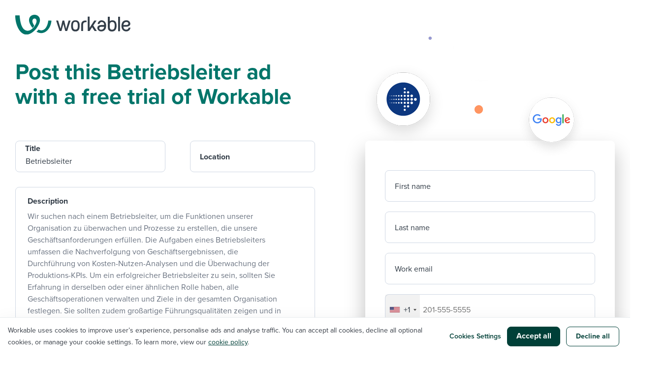

--- FILE ---
content_type: text/html; charset=utf-8
request_url: https://www.workable.com/post-jobs-for-free/customize?wid=59504
body_size: 10141
content:
<!DOCTYPE html>
<html lang='en-US'>
<head>
<title>Post your Job for Free With Workable’s Trial | Workable</title>
<meta content='In just one click, post your job for free to 15+ job sites, including SimplyHired, Glassdoor, and more. Get started with a 15-day free trial!' name='description'>
<meta content='iCQSvC1xwIpFnd9OuX9DG9ZKwUUQi2mCrzWlejQJhnE' name='google-site-verification'>
<meta content='https://www.workable.com/static/images/workable_thumb.png' property='og:image'>
<meta content='Post your Job for Free With Workable’s Trial | Workable' property='og:title'>
<meta content='In just one click, post your job for free to 15+ job sites, including SimplyHired, Glassdoor, and more. Get started with a 15-day free trial!' property='og:description'>
<meta content='width=device-width, initial-scale=1.0' name='viewport'>
<meta content='#00756a' name='theme-color'>
<link href='/manifest.json' rel='manifest'>
<link href='/apple-touch-icon-192x192.png' rel='apple-touch-icon'>
<meta name="csrf-param" content="authenticity_token" />
<meta name="csrf-token" content="kOp893mvlRHlYiSQtWcKlsXxJ_lhDYjgdvFfB835c5no0tAuLeWbMbcojB28Ht14DoL371DUzbrswhGSwzc_iA" />
<script>
//<![CDATA[
dataLayer = [];
//]]>
</script>
<script>
  (function(w,d,s,l,i){w[l]=w[l]||[];w[l].push({'gtm.start':
  new Date().getTime(),event:'gtm.js'});var f=d.getElementsByTagName(s)[0],
  j=d.createElement(s),dl=l!='dataLayer'?'&l='+l:'';j.async=true;j.src=
  'https://www.googletagmanager.com/gtm.js?id='+i+dl;f.parentNode.insertBefore(j,f);
  })(window,document,'script','dataLayer','GTM-5P7695C');
</script>

<!-- / Load Fonts -->
<script>
  WebFontConfig = {
    typekit: { id: 'isu1vjb' },
    google: {
      families: ['Lora:400,700,400italic,700italic:latin', 'Open+Sans:300italic,400italic,600italic,700italic,400,300,600,700:latin', 'Covered+By+Your+Grace:400']
    }
  };
  
  (function(d) {
    var scriptTimeout = 3000,
      h = d.documentElement,
      t = setTimeout(function() {
        h.className = h.className.replace(/\bwf-loading\b/g, "") + " wf-inactive";
      }, scriptTimeout),
      tk = d.createElement("script"),
      f = false,
      s = d.getElementsByTagName("script")[0],
      a;
  
  
    h.className += " wf-loading";
    tk.src = '//ajax.googleapis.com/ajax/libs/webfont/1.5.10/webfont.js'
    tk.type = 'text/javascript';
    tk.async = 'true';
    tk.onload = tk.onreadystatechange = function() {
      a = this.readyState;
      if (f || a && a != "complete" && a != "loaded") return;
      f = true;
      h.className = h.className.replace(/\bwf-loading\b/g, "") + "";
      clearTimeout(t);
    };
    s.parentNode.insertBefore(tk, s)
  })(document);
</script>

<!-- / Styles -->
<link rel="stylesheet" href="https://dcvxs6ggqztsa.cloudfront.net/assets/quick_start-3e774144e57dd0cbabab33f02bba9a43b0470de0e9b27a1ef800dc75ce5775a0.css" media="screen" />
<!-- / Header Scripts -->
<!--[if lt IE 9]>
<script src="//html5shim.googlecode.com/svn/trunk/html5.js"></script>
<![endif]-->
<script type='application/ld+json'>
{
  "@context": "http://schema.org",
  "@type": "Corporation",
  "name": "Workable Software, Inc.",
  "url": "https://www.workable.com/",
  "sameAs": ["https://twitter.com/Workable","https://www.facebook.com/workable/","https://www.linkedin.com/company/2666416/","https://www.instagram.com/workable/"],
  "telephone": "+1-(857) 990-9675",
  "duns": "82404538",
  "foundingDate": "2012",
  "image": {
    "@type": "ImageObject",
    "url": "https://dcvxs6ggqztsa.cloudfront.net/marketing-website/workable_logo.jpg",
    "height": "500",
    "width": "500"
  },
  "address": {
    "@type": "PostalAddress",
    "streetAddress": "33 Arch Street, Suite 3110",
    "addressLocality": "Boston",
    "addressRegion": "MA",
    "postalCode": "02110",
    "addressCountry": "US"
  },
  "logo": {
    "@type": "ImageObject",
    "url": "https://dcvxs6ggqztsa.cloudfront.net/marketing-website/workable_logo.jpg",
    "height": "500",
    "width": "500"
  },
  "location": {
    "@type": "Place",
    "name": "Workable Software, Inc.",
    "hasMap": "https://www.google.com/maps/place/Workable+Inc/@42.3518414,-71.0478262,15z/data=!4m5!3m4!1s0x0:0xa5f030b7b81f2911!8m2!3d42.3518414!4d-71.0478262",
    "telephone": "+1-(857) 990-9675",
    "url": "https://www.workable.com/",
    "sameAs": ["https://twitter.com/Workable","https://www.facebook.com/workable/","https://www.linkedin.com/company/2666416/","https://www.instagram.com/workable/"],
    "image": {
      "@type": "ImageObject",
      "url": "https://dcvxs6ggqztsa.cloudfront.net/marketing-website/workable_logo.jpg",
      "height": "500",
      "width": "500"
    },
    "logo": {
      "@type": "ImageObject",
      "url": "https://dcvxs6ggqztsa.cloudfront.net/marketing-website/workable_logo.jpg",
      "height": "500",
      "width": "500"
    },
    "geo": {
      "@type": "GeoCoordinates",
      "latitude": "42.351749",
      "longitude": "-71.047989"
    },
    "address": {
      "@type": "PostalAddress",
      "streetAddress": "33 Arch Street, Suite 3110",
      "addressLocality": "Boston",
      "addressRegion": "MA",
      "postalCode": "02110",
      "addressCountry": "US"
    }
  },
  "founder": {
    "@type": "Person",
    "name": "Nikos Moraitakis"
  },
  "foundingLocation": {
    "@type": "Place",
    "name": "Athens"
  },
  "contactPoint" : [{
    "@type" : "ContactPoint",
    "telephone" : "+1-(844) 657-7637",
    "contactType" : "customer support",
    "hoursAvailable": {
      "@type": "OpeningHoursSpecification",
      "opens": "02:00-05:00",
      "closes": "18:00-05:00"
    }
  },
  {
    "@type" : "ContactPoint",
    "telephone" : "+44 (203) 826-8149",
    "contactType" : "customer support",
    "hoursAvailable": {
      "@type": "OpeningHoursSpecification",
      "opens": "08:00Z",
      "closes": "24:00Z"
    }
  },
  {
    "@type" : "ContactPoint",
    "telephone" : "+1-(857) 990-9675",
    "contactType" : "sales",
    "hoursAvailable" : [ "Tu,We,Th 05:00Z-24:00Z", "Mo,Fr,Sa,Su 05:00Z-21:00Z" ]
  },
  {
    "@type" : "ContactPoint",
    "telephone" : "+44 (203) 826-8149",
    "contactType" : "sales",
    "hoursAvailable" : [ "Tu,We,Th 05:00Z-24:00Z", "Mo,Fr,Sa,Su 05:00Z-21:00Z" ]
  }]
}

</script>

<link href='https://www.workable.com/post-jobs-for-free' rel='canonical'>

</head>
<body data-latitude='39.96118' data-longitude='-82.99879' id='customize-page'>
<noscript>
<iframe height='0' src='https://www.googletagmanager.com/ns.html?id=GTM-5P7695C' style='display:none;visibility:hidden' width='0'></iframe>
</noscript>

<header>
<div class='container holder-flex-to-block'>
<a class='logo' href='https://www.workable.com'>
<img alt="Workable recruiting software" src="https://dcvxs6ggqztsa.cloudfront.net/assets/public/quick_start/header/workable-logo-2da7c08eab8a67fe047b5ae0cec7e5f513b581edd2189b9f0c6aa1671b7f0d25.svg" />
</a>
</div>
<div class='customize'>
<div class='container content-wrapper'>
<div class='row'>
<div class='col-md-6'>
<h1 class='bold pine-green no-margin'>
Post this Betriebsleiter ad with a free trial of Workable
</h1>
</div>
<div class='col-md-5 col-md-offset-1'>
<div class='bubbles-top'>
<img alt="Workable graphic" srcset="https://dcvxs6ggqztsa.cloudfront.net/assets/public/quick_start/customize/bubbles-top_2x-dc306e14f70f00afc21263b7be5865bd1c679172e2194b1110c2cf578be5c4db.png 2x" src="https://dcvxs6ggqztsa.cloudfront.net/assets/public/quick_start/customize/bubbles-top-3d4a12b605d801b24c8c7b9c415d62b6f33219ba2a7a56b417cc63080d5f1c99.png" />
</div>
</div>
</div>
</div>
</div>
</header>
<section class='job-description-form'>
<form data-ui="company_new_account_form" class="simple_form simple-form new_quick_start" id="new_quick_start" novalidate="novalidate" action="/post-jobs-for-free/customize" accept-charset="UTF-8" method="post"><input name="utf8" type="hidden" value="&#x2713;" autocomplete="off" /><input type="hidden" name="authenticity_token" value="EWyGXX4u4ia5NXzaUshqHmmgskTiUwAaJPWaSUikSfMbYKotvOAvS2FmHxVeFUHzhhRsLin6Npz6JBYZCLo3Vg" autocomplete="off" /><input autocomplete="off" type="hidden" value="2074" name="quick_start[job_description_id]" id="quick_start_job_description_id" />
<input autocomplete="off" type="hidden" name="quick_start[locality]" id="quick_start_locality" />
<input autocomplete="off" type="hidden" name="quick_start[workable_state_region]" id="quick_start_workable_state_region" />
<input autocomplete="off" type="hidden" name="quick_start[postal_code]" id="quick_start_postal_code" />
<input autocomplete="off" type="hidden" name="quick_start[country]" id="quick_start_country" />
<div class='error-notification'>
<div class='container'>

</div>
</div>
<section>
<div class='container content-wrapper'>
<div class='row'>
<div class='col-md-6'>
<section class='job-description'>
<fieldset class='title-location-form'>
<h3>
<div class='row'>
<div class='col-md-6'>
<span class='margin-b-30'>
<div class="control-group"><label class="string optional control-label" for="quick_start_title">Title</label><div class="controls"><input placeholder="Type a job title" type="text" value="Betriebsleiter" name="quick_start[title]" id="quick_start_title" /></div></div>
</span>
</div>
<div class='col-md-5 col-md-offset-1'>
<span class='margin-b-30'>
<div class="control-group"><label class="string required control-label" for="quick_start_location"><abbr title="required">*</abbr> Location</label><div class="controls"><input placeholder="Type your city" type="text" value="" name="quick_start[location]" id="quick_start_location" /></div></div>
</span>
</div>
</div>
</h3>
</fieldset>
<fieldset class='margin-b-30'>
<div class='wrapper'>
<div class='job-description--brief margin-b-30'>
<div class="control-group"><label class="text required control-label" for="quick_start_description"><abbr title="required">*</abbr> Description</label><div class="controls"><textarea placeholder="Enter the job description here; include key areas of responsibility and what the candidate might do on a typical day." name="quick_start[description]" id="quick_start_description">
&lt;p&gt;Wir suchen nach einem Betriebsleiter, um die Funktionen unserer Organisation zu überwachen und Prozesse zu erstellen, die unsere Geschäftsanforderungen erfüllen. Die Aufgaben eines Betriebsleiters umfassen die Nachverfolgung von Geschäftsergebnissen, die Durchführung von Kosten-Nutzen-Analysen und die Überwachung der Produktions-KPIs. Um ein erfolgreicher Betriebsleiter zu sein, sollten Sie Erfahrung in derselben oder einer ähnlichen Rolle haben, alle Geschäftsoperationen verwalten und Ziele in der gesamten Organisation festlegen. Sie sollten zudem großartige Führungsqualitäten zeigen und in der Lage sein, die Vision des Unternehmens auf allen Ebenen mitzuteilen. Sie werden sicherstellen, dass alle Geschäftsfunktionen mit unseren strategischen Zielen übereinstimmen.&lt;/p&gt;
&lt;h3&gt;Aufgaben&lt;/h3&gt;
&lt;ul&gt;
&lt;li&gt;Gewährleistung, dass alle Systeme problemlos funktionieren und sich an unseren Qualitätsstandards ausrichten&lt;/li&gt;
&lt;li&gt;Maximierung der Effizienz aller Geschäftsverfahren&lt;/li&gt;
&lt;li&gt;Einrichtung von Produktions-KPIs und Durchführung von Qualitätsbeurteilungen&lt;/li&gt;
&lt;li&gt;Überwachung von täglichen Operationen und Behebung potenzieller Probleme, wenn diese auftreten&lt;/li&gt;
&lt;li&gt;Aufbau von Prozessen, die unseren Geschäftszielen entsprechen und Compliance gewährleisten&lt;/li&gt;
&lt;li&gt;Überwachung der Finanzdaten und Empfehlung von Lösungen, die die Rentabilität verbessern&lt;/li&gt;
&lt;li&gt;Koordination mit der Personalabteilung, um sicherzustellen, dass unsere Einstellungspläne unsere Geschäftsanforderungen erfüllen&lt;/li&gt;
&lt;li&gt;Berücksichtigung der Anforderungen von externen und internen Interessenvertretern und Integration von diesen in neuen strategischen Plänen&lt;/li&gt;
&lt;/ul&gt;</textarea></div></div>
<div class='tools tools--one'></div>
</div>
</div>
<div class='wrapper'>
<div class='job-description--requirements'>
<div class="control-group"><label class="text required control-label" for="quick_start_requirements"><abbr title="required">*</abbr> Requirements</label><div class="controls"><textarea placeholder="Enter the job requirements here; from soft skills to the specific qualifications needed to perform the role." name="quick_start[requirements]" id="quick_start_requirements">
&lt;ul&gt;
&lt;li&gt;Vorherige Erfahrung als Betriebsleiter oder in einer ähnlichen Rolle&lt;/li&gt;
&lt;li&gt;Gute Kenntnis des Operationsmanagements&lt;/li&gt;
&lt;li&gt;Erfahrung mit Vorhersagemodellen&lt;/li&gt;
&lt;li&gt;Erfahrung mit Datenbanken und Projektmanagementsoftware&lt;/li&gt;
&lt;li&gt;Fähigkeit, Finanzdaten zu interpretieren und Budgets zuzuweisen&lt;/li&gt;
&lt;li&gt;Außergewöhnliche Kommunikationsfähigkeiten&lt;/li&gt;
&lt;li&gt;Bachelor-Abschluss in Business Management oder relevantem Bereich&lt;/li&gt;
&lt;/ul&gt;</textarea></div></div>
<div class='tools tools--two'></div>
</div>
</div>
</fieldset>
</section>
</div>
<div class='col-md-5 col-md-offset-1'>
<div class='form-background'>
<section class='no-overflow'>
<div class='content-wrapper'>
<div class='company-details js-company-details row'>
<div class='company-details--fields'>
<fieldset>
<input data-gclid="" autocomplete="off" type="hidden" name="quick_start[gclid]" id="quick_start_gclid" />
</fieldset>
<div class='row margin-b-20'>
<div class="control-group"><label class="string optional control-label" for="quick_start_first_name">First name</label><div class="controls"><input placeholder="Your first name" type="text" name="quick_start[first_name]" id="quick_start_first_name" /></div></div>
</div>
<div class='row margin-b-20'>
<div class="control-group"><label class="string optional control-label" for="quick_start_last_name">Last name</label><div class="controls"><input placeholder="Your last name" type="text" name="quick_start[last_name]" id="quick_start_last_name" /></div></div>
</div>
<div class='row margin-b-20'>
<div class="control-group"><label class="email optional control-label" for="quick_start_email">Work email</label><div class="controls"><input placeholder="Your work email" type="email" name="quick_start[email]" id="quick_start_email" /></div></div>
</div>
<div class='row margin-b-20'>
<div class="control-group"><label class="tel optional control-label" for="account_phone">Your company&#39;s phone number</label><div class="controls"><input name="faux-phone" class="string js-phone-field control" id="account_phone" data-ui="{&quot;country_code&quot;:&quot;us&quot;}" type="tel" /></div></div>
<input class="text" id="enriched-company-phone" autocomplete="off" type="hidden" name="quick_start[phone]" />
</div>
<div class='row margin-b-20'>
<div class="control-group"><label class="string optional control-label" for="quick_start_company_name">Company name</label><div class="controls"><input placeholder="Your company&#39;s name" type="text" name="quick_start[company_name]" id="quick_start_company_name" /></div></div>
</div>
<div class='row margin-b-20'>
<div class="control-group"><label class="url optional control-label" for="quick_start_company_url">Company website</label><div class="controls"><input placeholder="Your company&#39;s website" type="url" name="quick_start[company_url]" id="quick_start_company_url" /></div></div>
</div>
<div class='row margin-b-20'>
<div class="control-group"><div class="controls"><div class='select-wrapper'>
<select class="control" name="quick_start[company_size]" id="quick_start_company_size"><option value="" disabled="disabled" selected="selected">Company size</option>
<option value="1_20">1-20 employees</option>
<option value="21_50">21-50 employees</option>
<option value="51_100">51-100 employees</option>
<option value="101_200">101-200 employees</option>
<option value="201_400">201-400 employees</option>
<option value="401_600">401-600 employees</option>
<option value="601_800">601-800 employees</option>
<option value="801_1000">801-1000 employees</option>
<option value="1000__">1000+ employees</option></select>
</div>
</div></div></div>
</div>
</div>
</div>
</section>
<section class='no-overflow'>
<div class='content-wrapper'>
<div class='button padding-t-30'>
<div class='row margin-b-20 checkbox-holder'>
<div class='col-md-12'>
<input name="quick_start[gdpr_consent_granted]" type="hidden" value="0" autocomplete="off" /><input id="gdpr_consent" type="checkbox" value="1" name="quick_start[gdpr_consent_granted]" />
<label for='gdpr_consent'>Yes, I’d like to receive new resources like tutorials, templates and the latest hiring advice, and hear about Workable events. (You can opt out at any time.)</label>
<p class='n'>
View our
<a class='color-grey' href='/privacy' target='_blank'>privacy policy</a>.
</p>
</div>
</div>
<div class='row margin-b-20'>
<div class='col-md-12'>
<input type="submit" name="commit" value="Post this job" data-disable-with="Posting..." data-disable-with="Post this job" class="btn btn btn--green btn--full btn--47 rounded" />
</div>
</div>
<div class='row bottom-terms'>
<div class='col-md-12'>
<p>
By signing up and using the services, you confirm that you have accepted our
<a target="_blank" href="/terms">Terms and Conditions</a>
and have read our
<a target="_blank" href="/privacy">Privacy Policy</a>.
</p>
</div>
</div>
</div>
</div>
</section>
</div>
<div class='bubbles-bottom'>
<img alt="Workable graphic" srcset="https://dcvxs6ggqztsa.cloudfront.net/assets/public/quick_start/customize/bubbles-bottom_2x-edc7eaf9f8909edb5badf2bd861ff06e576720dcd9cbb6614a31c8666d893cfb.png 2x" src="https://dcvxs6ggqztsa.cloudfront.net/assets/public/quick_start/customize/bubbles-bottom-9836a3b9942289653d9abca17de61edf21b3480186962485f483ef2b64d25598.png" />
</div>
</div>
</div>
</div>
</section>
</form></section>
<section class='section-padding white-lilac-background behind-wave'>
<div class='section-padding-bottom-mobile'>
<div class='container'>
<div class='row centered'>
<div class='section-padding-bottom-mobile'>
<h2 class='bold pine-green'>
What happens next?
</h2>
<div class='section-padding-bottom-mobile'>
<ul class='eden-vcards holder-flex-to-block-space'>
<li class='matched-height'>
<div class='eden-vcard' data-mh='eden-vcard'>
<img alt="Workable icons" class="eden-vcard-icon" src="https://dcvxs6ggqztsa.cloudfront.net/assets/public/quick_start/eden-vcard-icons/filters-99b106291a1ce5c4756059cbe4a5bdb9261ee2170d1f798aa123940b9fdf1f7a.svg" />
<h3>Nail down the details</h3>
<p class='color-volcanic-ash'>Tell us about your company so we can create your free trial account — no credit card required</p>
</div>
</li>
<li class='matched-height'>
<div class='eden-vcard' data-mh='eden-vcard'>
<img alt="Workable icons" class="eden-vcard-icon" src="https://dcvxs6ggqztsa.cloudfront.net/assets/public/quick_start/eden-vcard-icons/megaphone-06bc3b8997aa4d30197a3f35259a099c1d90917c6112c672bb0fa3b077efcb5f.svg" />
<h3>Post to free job boards</h3>
<p class='color-volcanic-ash'>After you click “post”, we&#39;ll create your account, review your job, and publish it to top free job boards</p>
</div>
</li>
<li class='matched-height'>
<div class='eden-vcard' data-mh='eden-vcard'>
<img alt="Workable icons" class="eden-vcard-icon" src="https://dcvxs6ggqztsa.cloudfront.net/assets/public/quick_start/eden-vcard-icons/magnifier-3505a5a8931e0f7bb94a3d6d5df146dadb43f003d6a1f476e578c95b303f7530.svg" />
<h3>Source, evaluate &amp; hire</h3>
<p class='color-volcanic-ash'>Use Workable to source passive candidates, contact applicants, schedule interviews, share feedback and make the best hire</p>
</div>
</li>
</ul>
</div>
</div>
</div>
</div>
</div>
</section>

<section class='ratings'>
<div class='section-padding-t-b-mobile'>
<div class='container'>
<div class='row centered'>
<div class='section-padding-t-b-mobile'>
<div class='bubbles-container'>
<div class='bubble-mobile bubble-mobile--a'>
<img alt="Workable customers" srcset="https://dcvxs6ggqztsa.cloudfront.net/assets/public/quick_start/ratings/mobile/first-visual_2x-eee329939562420d6adef9a3f6b784c2e310b5e27cb07e5b1d6a373cd9628980.png 2x" src="https://dcvxs6ggqztsa.cloudfront.net/assets/public/quick_start/ratings/mobile/first-visual-cd706831458c9e135efc8bfee57730793315d835ddeb353fc02b28456c18e137.png" />
</div>
<div class='bubble bubble--a'>
<img alt="Workable customers" srcset="https://dcvxs6ggqztsa.cloudfront.net/assets/public/quick_start/ratings/avatars/jordyn_2x-3acdedeefcf30076b9889b124e0136a7b37cfd9a624cfbae8e31cc544ecf051b.png 2x" src="https://dcvxs6ggqztsa.cloudfront.net/assets/public/quick_start/ratings/avatars/jordyn-750ddf53552b1d95be3af98106bbd7e38938335730fee9b9f4e4249399afa014.png" />
</div>
<div class='bubble bubble--b'>
<img alt="Workable customers" srcset="https://dcvxs6ggqztsa.cloudfront.net/assets/public/quick_start/ratings/customer-logos/ryanair_2x-49ead1e57788f976dd1ce15bdcf13482192334482a31bb3dbe33091f680818f6.png 2x" src="https://dcvxs6ggqztsa.cloudfront.net/assets/public/quick_start/ratings/customer-logos/ryanair-bd1c7108f7161b48d3bb182852f202b7504ef247e33bfaf43cca7323c756a0fd.png" />
</div>
<div class='bubble bubble--c'>
<img alt="Workable customers" srcset="https://dcvxs6ggqztsa.cloudfront.net/assets/public/quick_start/ratings/customer-logos/bevi_2x-8adea0ed0bd542965dd148db7572d3cb6c53af69bca535b2cf83b45a53129940.png 2x" src="https://dcvxs6ggqztsa.cloudfront.net/assets/public/quick_start/ratings/customer-logos/bevi-e783821145164756c28de1325710219dcc42f32e5f16352ea5188b5fddc27661.png" />
</div>
<div class='bubble bubble--d'>
<img alt="Workable customers" srcset="https://dcvxs6ggqztsa.cloudfront.net/assets/public/quick_start/ratings/avatars/holly_2x-ce5df1e3e0eb1364b18c444c05cfcd7bdadc1a53d8125926c17e7bc34b2a62f8.png 2x" src="https://dcvxs6ggqztsa.cloudfront.net/assets/public/quick_start/ratings/avatars/holly-4db8c8a86e2daa175fd1af9ca19a5584c1e9134c65a9c4edabda015734f37d4e.png" />
</div>
<div class='section-padding'>
<h2 class='bold color-white'>
Trusted by 30,000+ companies
</h2>
<p class='color-white'>
From local chains to global enterprises, companies around the world depend on Workable <br class="hidden-sm"> to find and hire the people they depend on.
</p>
</div>
<div class='bubble bubble--e'>
<img alt="Workable customers" srcset="https://dcvxs6ggqztsa.cloudfront.net/assets/public/quick_start/ratings/avatars/joshua_2x-486af9750055fec87a0acaefd4a9c918e7d43b06690b3e254a0e76539f155711.png 2x" src="https://dcvxs6ggqztsa.cloudfront.net/assets/public/quick_start/ratings/avatars/joshua-9da863f9f3179c838f9229fdd74c5560b5867affc00e1bac8726752f5dab90ca.png" />
</div>
<div class='bubble bubble--f'>
<img alt="Workable customers" srcset="https://dcvxs6ggqztsa.cloudfront.net/assets/public/quick_start/ratings/customer-logos/forbes_2x-e45f930d916ca71cae2fa4b01b76f565ead380b9db0bb52c5fe72c5ac57114f8.png 2x" src="https://dcvxs6ggqztsa.cloudfront.net/assets/public/quick_start/ratings/customer-logos/forbes-3829914829c73ce56ae8856e8f123df065a32239e8c97858a82c050f815326ca.png" />
</div>
<div class='bubble-mobile bubble-mobile--b'>
<img alt="Workable customers" srcset="https://dcvxs6ggqztsa.cloudfront.net/assets/public/quick_start/ratings/mobile/second-visual_2x-95c41a8862ab9186f771769c59335099d3bb5f13fe67d4f12dd735dd668b92bb.png 2x" src="https://dcvxs6ggqztsa.cloudfront.net/assets/public/quick_start/ratings/mobile/second-visual-519e1e03bb492411c3bdbc4860bd2dd8b7466b4d0d03c11dcb0ba55e7a0a47f8.png" />
</div>
</div>
</div>
</div>
</div>
</div>
<div class='section-padding-t-b-mobile'>
<div class='container'>
<div class='row'>
<div class='col-md-7'>
<div class='row margin-t-70-to-0'>
<div class='col-md-3 percentage-align matched-height' data-mh='percentage'>
<div class='percentage'>
<img alt="96%" src="https://dcvxs6ggqztsa.cloudfront.net/assets/public/quick_start/ratings/reviews/percentage-d5b5b7da51919c3560bc2360fbe7b2c1bc841105256745986da2e79e015ed07b.svg" />
</div>
</div>
<div class='col-md-9 percentage-align matched-height' data-mh='percentage'>
<h2 class='bold color-white no-margin left-to-c'>
of GetApp reviewers recommend Workable to a friend or colleague
<br class='visible-sm hidden-md'>
</h2>
<div class='moved-review'>
<div class='review-box'>
<p>
The easiest applicant tracking software to figure out.
</p>
<div class='divider'></div>
<div class='review--footer'>
<img alt="Workable reviews" src="https://dcvxs6ggqztsa.cloudfront.net/assets/public/quick_start/ratings/reviews/get-app-logo-81fcaa95fe99451958824c1681f700bedcfee3deda65ab502b866df61473f6d8.svg" />
<img alt="Workable reviews" src="https://dcvxs6ggqztsa.cloudfront.net/assets/public/quick_start/ratings/reviews/stars-3ad37b3de67b06eb2c57a75a89e93dc53baada921017e8519ce01293689bafed.svg" />
</div>
</div>
</div>
</div>
</div>
</div>
<div class='col-md-4 col-md-offset-1'>
<div class='review-box'>
<p>
All your hiring needs in one place!
</p>
<div class='divider'></div>
<div class='review--footer'>
<img alt="Workable reviews" src="https://dcvxs6ggqztsa.cloudfront.net/assets/public/quick_start/ratings/reviews/capterra-logo-5d3bba84599cac516e7320ce603a4ec28d9bea7425305baf9b2c4fdc2eafe2eb.svg" />
<img alt="Workable reviews" src="https://dcvxs6ggqztsa.cloudfront.net/assets/public/quick_start/ratings/reviews/stars-3ad37b3de67b06eb2c57a75a89e93dc53baada921017e8519ce01293689bafed.svg" />
</div>
</div>
<div class='review-box'>
<p>
Very intuitive and easy to use.
</p>
<div class='divider'></div>
<div class='review--footer'>
<img alt="Workable reviews" src="https://dcvxs6ggqztsa.cloudfront.net/assets/public/quick_start/ratings/reviews/crowd-logo-e83fe8ffcbcdd8f89893664171920e3eafa4bc12c0b38b43e3dca3c940cb4297.svg" />
<img alt="Workable reviews" src="https://dcvxs6ggqztsa.cloudfront.net/assets/public/quick_start/ratings/reviews/stars-3ad37b3de67b06eb2c57a75a89e93dc53baada921017e8519ce01293689bafed.svg" />
</div>
</div>
<div class='review-box'>
<p>
Excellent customer service!
</p>
<div class='divider'></div>
<div class='review--footer'>
<img alt="Workable reviews" src="https://dcvxs6ggqztsa.cloudfront.net/assets/public/quick_start/ratings/reviews/software-advice-logo-4850e251caaf2fbd8d40777037ae06699f8829e6d233a0129ba5edf689b48719.svg" />
<img alt="Workable reviews" src="https://dcvxs6ggqztsa.cloudfront.net/assets/public/quick_start/ratings/reviews/stars-3ad37b3de67b06eb2c57a75a89e93dc53baada921017e8519ce01293689bafed.svg" />
</div>
</div>
</div>
</div>
<div class='triangles-pattern'>
<img alt="Workable graphic" srcset="https://dcvxs6ggqztsa.cloudfront.net/assets/public/quick_start/ratings/reviews/triangles_2x-ca1001c527a2c5633e1f0b9b7ed834d752f3731c784ca389da0ff68cf5b786dc.png 2x" src="https://dcvxs6ggqztsa.cloudfront.net/assets/public/quick_start/ratings/reviews/triangles-863a9274989ae720acc760e7a107b727f5c98aa223244a4e8f4ce0008fffebac.png" />
</div>
</div>
</div>
</section>

<section class='faq'>
<div class='section-padding-bottom'>
<div class='container'>
<div class='row'>
<div class='col-md-8'>
<div class='faq-content matched-height' data-mh='faq'>
<h2 class='bold margin-b-30'>
Frequently asked questions
</h2>
<h3 class='margin-b-10'>
Where can I post a job for free?
</h3>
<p class='margin-b-30'>
Using Workable’s free trial account, you can post your job ad for free to multiple job boards including Google, Glassdoor and more for 15 days.
</p>
<h3 class='margin-b-10'>
What happens after I publish my job ad?
</h3>
<p class='margin-b-30'>
Every job board has its own acceptance criteria — and our support team knows them all. So after you publish your job via Workable, we’ll give it a quick review. If there are any issues with your post, we’ll email you to resolve them. Otherwise your job will be published to multiple free job boards in 12-24 hours!
</p>
<h3 class='margin-b-10'>
How will I know when my job is approved?
</h3>
<p class='margin-b-30'>
Typically, it takes 12-24 hours for job boards to approve a posting. As soon as your job is approved your job status will change from “In Review” to “Published” and you’ll start getting candidates!
</p>
<h3 class='margin-b-10'>
When do I have to pay for my job?
</h3>
<p class='margin-b-30'>
You can try Workable for free for 15 days. After 15 days your job will be archived and removed from job posting sites, but you’ll still be able to access your Workable account and to see all of the candidates who applied. If you want to keep your job live, you can upgrade to a paid plan. See our plan options <a href="//www.workable.com/pricing" target="_blank">here</a>.
</p>
<h3 class='margin-b-10'>
Why is Workable better than other job posting tools?
</h3>
<p class='margin-b-30'>
Unlike other job posting sites, Workable posts your job to multiple job boards with just one click! Once candidates are rolling in, Workable provides you with all of the advanced tools you need to contact, schedule, evaluate and select the very best candidate for your job.
</p>
<h3 class='margin-b-10'>
How do I optimize my post to get the most candidates?
</h3>
<p class='margin-b-30'>
Workable will walk you through it! When you create your job you’ll set options to help candidates filter for and find your post easily. The most popular posts include a benefits section, have flexible requirements and use an application form that’s intuitive and easy to fill out. Use Workable to put it all together.
</p>
<h3 class='margin-b-10'>
What if I’m looking for a job, not trying to post one?
</h3>
<p class='margin-b-30'>
If you’re a job seeker, explore thousands of open jobs hosted by Workable on the <a href="//jobs.workable.com/" target="_blank">Workable Job Board</a>.
</p>
</div>
</div>
<div class='col-md-4'>
<div class='faq-graphic matched-height' data-mh='faq'>
<img alt="Workable graphic" srcset="https://dcvxs6ggqztsa.cloudfront.net/assets/public/quick_start/faq/shapes_2x-e3ec8476453ecd5611fe04a3f8d0ad187bef2a51534a5c8fea1768393edc68d8.png 2x" src="https://dcvxs6ggqztsa.cloudfront.net/assets/public/quick_start/faq/shapes-5ff83a277e30c5847cc369293e2fad1f05f8f54fe038779bd2cd5d5ba85fb409.png" />
</div>
</div>
</div>
</div>
</div>
</section>

<footer class='footer--marketing'>
<div class='footer-notes'>
<div class='container'>
<div class='section footer-notes__inner'>
<div>
<p>
© Workable Technology Limited 2012-
2026
</p>
</div>
<div>
<ul class='list-inline pull-right-sm'>
<li>
<a href='/legal'>Legal</a>
</li>
<li>
<a href='/privacy'>Privacy policy</a>
</li>
<li>
<a class='hs-show-cookie-banner' href='#'>Cookie settings</a>
</li>
<li>
<a href='/workable-data-selling-CCPA-policy'>Do not sell/share my personal information</a>
</li>
<li>
<a href='/modern-slavery-statement'>Modern slavery statement</a>
</li>
</ul>
</div>
</div>
</div>
</div>
</footer>


<!-- / Footer Scripts -->
<script src="https://dcvxs6ggqztsa.cloudfront.net/assets/quick_start-7881f44ce36f4ca5753f84de6ea84391339052522f3dcdf0369e683a2d3840c2.js"></script>
<script src="//maps.googleapis.com/maps/api/js?callback=Workable.initQuickStart&amp;key=AIzaSyBSpu6sL26T9TBfViHLjcnUU1Q1OuAG6as&amp;language=en&amp;libraries=places&amp;v=3"></script>
<script>
  (function () {
    if (!('drift' in window)) {
      return;
    }
    drift.on('ready', function () {
      var cookie = $.cookie('wmc');
      var cookieId = cookie ? JSON.parse(cookie).cookie_id : '';
      if (cookieId) {
        drift.api.setUserAttributes({metro_id: cookieId});
      }
    });
  }());
</script>

<script type='application/ld+json'>
{
  "@context": "https://schema.org",
  "@type": "FAQPage",
  "mainEntity": [
    {
      "@type": "Question",
      "name": "= t('faq_section.where_can_i_post_jobs_for_free')",
      "acceptedAnswer": {
        "@type": "Answer",
        "text": "= t('faq_section.post_jobs_for_free_answer')"
      }
    },
    {
      "@type": "Question",
      "name": "= t('faq_section.what_happens_after_i_publish_my_job_ad')",
      "acceptedAnswer": {
        "@type": "Answer",
        "text": "= t('faq_section.publish_job_ad_answer')"
      }
    },
    {
      "@type": "Question",
      "name": "= t('faq_section.how_will_i_know_when_my_job_is_approved')",
      "acceptedAnswer": {
        "@type": "Answer",
        "text": "= t('faq_section.job_approved_answer')"
      }
    },
    {
      "@type": "Question",
      "name": "= t('faq_section.when_do_i_have_to_pay_for_my_job')",
      "acceptedAnswer": {
        "@type": "Answer",
        "text": "You can try Workable for free for 15 days. After 15 days your jobs will be archived and removed from job posting sites, but you’ll still be able to access your Workable account and to see all of the candidates who applied. If you want to keep your job live, you can purchase one of our paid plans."
      }
    },
    {
      "@type": "Question",
      "name": "= t('faq_section.why_is_workable_better_than_other_job_posting_tools')",
      "acceptedAnswer": {
        "@type": "Answer",
        "text": "= t('faq_section.workable_better_answer')"
      }
    },
    {
      "@type": "Question",
      "name": "= t('faq_section.how_do_i_optimize_my_post_to_get_the_most_candidates')",
      "acceptedAnswer": {
        "@type": "Answer",
        "text": "= t('faq_section.optimize_post_answer')"
      }
    },
    {
      "@type": "Question",
      "name": "= t('faq_section.what_if_im_looking_for_a_job_not_trying_to_post_one')",
      "acceptedAnswer": {
        "@type": "Answer",
        "text": "= t('faq_section.looking_for_job_answer')"
      }
    }
  ]
}
</script>
<script src="https://dcvxs6ggqztsa.cloudfront.net/javascripts/jquery/jquery.matchHeight.js"></script>
<script src="https://dcvxs6ggqztsa.cloudfront.net/javascripts/application/equal_height.js"></script>
<script src="https://dcvxs6ggqztsa.cloudfront.net/assets/quick_start/gclid_to_form-c8a5d0935c842a2ed9e9545cc6b21db869bb71197798c6aa63016169c3b8c8fc.js"></script>
<script>
  $(document).ready(function() {
    var $emailInput = $('input[type="email"]');
    $emailInput.on('keydown input change paste', _.debounce(_.partial(checkForPersonalEmail, $emailInput), 300));
    checkForPersonalEmail($emailInput);
  });
</script>

<link rel="stylesheet" href="https://get.workable.com/hubfs/coded-files/cookie-banner-min.css" media="screen" />
<script>(function(){function c(){var b=a.contentDocument||a.contentWindow.document;if(b){var d=b.createElement('script');d.innerHTML="window.__CF$cv$params={r:'9c1383a05db0f557',t:'MTc2ODk2MzkzMi4wMDAwMDA='};var a=document.createElement('script');a.nonce='';a.src='/cdn-cgi/challenge-platform/scripts/jsd/main.js';document.getElementsByTagName('head')[0].appendChild(a);";b.getElementsByTagName('head')[0].appendChild(d)}}if(document.body){var a=document.createElement('iframe');a.height=1;a.width=1;a.style.position='absolute';a.style.top=0;a.style.left=0;a.style.border='none';a.style.visibility='hidden';document.body.appendChild(a);if('loading'!==document.readyState)c();else if(window.addEventListener)document.addEventListener('DOMContentLoaded',c);else{var e=document.onreadystatechange||function(){};document.onreadystatechange=function(b){e(b);'loading'!==document.readyState&&(document.onreadystatechange=e,c())}}}})();</script></body>
</html>


--- FILE ---
content_type: image/svg+xml
request_url: https://dcvxs6ggqztsa.cloudfront.net/assets/public/quick_start/ratings/reviews/capterra-logo-5d3bba84599cac516e7320ce603a4ec28d9bea7425305baf9b2c4fdc2eafe2eb.svg
body_size: 2573
content:
<svg xmlns="http://www.w3.org/2000/svg" fill="none" viewBox="0 0 101 23" width="101" height="23">
  <defs/>
  <path fill="#4D52B1" fill-rule="evenodd" d="M14.927 2.634L.372 8.21l10.462 3.625-1.411-3.623 5.504 14.119L21.8 0l-6.874 2.634zM27.835 7.796a3.323 3.323 0 011.119-1.09c.463-.278 1.037-.418 1.722-.418.39 0 .742.045 1.058.133.316.088.598.197.846.326.249.13.474.278.675.448.202.17.383.336.544.5a5.87 5.87 0 00.665-.755c.202-.271.302-.543.302-.815a.954.954 0 00-.13-.489 1.617 1.617 0 00-.313-.387 5.19 5.19 0 00-.474-.357 4.252 4.252 0 00-.785-.407 7.025 7.025 0 00-1.108-.337 6.504 6.504 0 00-1.42-.142c-1.062 0-1.985.18-2.771.54-.786.36-1.44.86-1.965 1.498-.523.639-.916 1.396-1.178 2.272-.262.876-.393 1.831-.393 2.863 0 1.033.12 1.98.363 2.843.241.863.62 1.61 1.138 2.242a5.258 5.258 0 001.964 1.478c.793.352 1.733.53 2.821.53a7.65 7.65 0 001.501-.133 6.399 6.399 0 001.108-.316c.302-.122.547-.245.736-.367.188-.122.322-.224.403-.305.147-.15.255-.286.322-.408a.921.921 0 00.1-.449 1.01 1.01 0 00-.1-.407 3.74 3.74 0 00-.242-.448 4.917 4.917 0 00-.302-.428 14.955 14.955 0 00-.282-.347c-.121.11-.272.238-.453.388-.182.15-.393.292-.635.427-.242.136-.52.252-.836.347a3.587 3.587 0 01-1.038.143c-.712 0-1.306-.136-1.783-.408a3.351 3.351 0 01-1.158-1.08 4.4 4.4 0 01-.625-1.55 9.034 9.034 0 010-3.596c.12-.577.322-1.09.604-1.539zM90.004 8.175a1.777 1.777 0 00-.507-.153 3.554 3.554 0 00-.517-.04c-.27 0-.524.04-.76.121a3.166 3.166 0 00-.649.306 2.303 2.303 0 00-.496.407c-.136.149-.243.284-.325.406a1.137 1.137 0 00-.598-.781c-.317-.17-.692-.255-1.124-.255-.15 0-.278.004-.386.01a4.831 4.831 0 00-.527.072v10.003h2.757v-6.637c0-.342.142-.637.426-.884.283-.246.635-.37 1.054-.37.31 0 .58.051.81.154.23.102.46.25.69.44a8.46 8.46 0 00.446-.99c.148-.386.223-.729.223-1.027a.787.787 0 00-.142-.477.987.987 0 00-.376-.305zM42.051 15.3c0 .11-.05.23-.152.36-.101.13-.24.249-.416.358-.175.11-.378.198-.608.267-.23.068-.473.102-.73.102-.513 0-.878-.133-1.094-.4-.216-.266-.324-.59-.324-.973 0-.342.081-.622.243-.841.162-.219.372-.396.629-.533.256-.137.55-.232.881-.287.331-.055.666-.096 1.004-.123.094-.014.188-.02.283-.02h.284v2.09zm2.595.287v-3.854c0-.628-.068-1.178-.203-1.65a2.656 2.656 0 00-.68-1.179c-.317-.314-.729-.546-1.236-.697-.506-.15-1.124-.226-1.854-.226a8.12 8.12 0 00-1.5.134 6.96 6.96 0 00-1.257.348c-.365.144-.652.305-.861.482-.21.178-.314.362-.314.554 0 .136.057.345.172.625.114.28.267.536.456.769.432-.246.875-.465 1.328-.656.452-.192.969-.287 1.55-.287.621 0 1.07.11 1.348.332.277.22.416.594.416 1.12v.372h-.436a15.29 15.29 0 00-2.078.205 5.595 5.595 0 00-1.621.52c-.5.253-.916.597-1.247 1.033-.331.436-.497 1.002-.497 1.696 0 .559.095 1.032.284 1.42.19.389.433.699.73.93.297.232.628.399.993.501.365.102.73.153 1.095.153.702 0 1.297-.11 1.783-.328.487-.218.878-.485 1.176-.8.067.356.226.63.476.82.25.192.619.288 1.105.288a3.425 3.425 0 001.338-.267c-.311-.492-.467-1.278-.467-2.358zM68.056 12.061c0-.697.166-1.24.499-1.63.333-.39.778-.584 1.335-.584.652 0 1.104.205 1.356.615.251.41.377.943.377 1.6h-3.567zm5.118-2.757a3.512 3.512 0 00-1.288-.964c-.526-.239-1.168-.359-1.925-.359-.581 0-1.149.096-1.703.287a4.147 4.147 0 00-1.49.903c-.439.41-.79.926-1.054 1.548-.263.622-.395 1.363-.395 2.224 0 1.053.149 1.924.446 2.614.297.69.686 1.24 1.166 1.65.48.41 1.027.697 1.642.861.614.165 1.239.246 1.875.246.702 0 1.313-.078 1.834-.235.52-.157.922-.345 1.206-.564.338-.246.507-.52.507-.82 0-.205-.089-.468-.265-.79a5.726 5.726 0 00-.508-.789c-.123.11-.258.23-.407.36-.15.129-.326.248-.53.358a3.198 3.198 0 01-1.587.39c-.88 0-1.524-.25-1.93-.749-.407-.499-.638-1.124-.692-1.876h5.98c.013-.068.023-.16.03-.277l.02-.359a6.52 6.52 0 00.01-.348v-.287a5.94 5.94 0 00-.223-1.64 3.81 3.81 0 00-.72-1.384zM97.31 15.3c0 .11-.05.23-.151.36-.102.13-.24.249-.416.358-.175.11-.378.198-.608.267-.23.068-.473.102-.73.102-.513 0-.878-.133-1.094-.4-.216-.266-.324-.59-.324-.973 0-.342.08-.622.243-.841.162-.219.371-.396.628-.533s.55-.232.882-.287c.33-.055.665-.096 1.003-.123.095-.014.19-.02.284-.02h.284v2.09zm2.595.287v-3.854c0-.628-.068-1.178-.202-1.65a2.657 2.657 0 00-.68-1.179c-.317-.314-.73-.546-1.236-.697-.507-.15-1.125-.226-1.855-.226-.526 0-1.026.045-1.5.134a6.96 6.96 0 00-1.256.348c-.365.144-.652.305-.861.482-.21.178-.314.362-.314.554 0 .136.057.345.172.625.114.28.266.536.456.769.432-.246.874-.465 1.327-.656.453-.192.97-.287 1.55-.287.622 0 1.072.11 1.349.332.277.22.415.594.415 1.12v.372h-.435a15.286 15.286 0 00-2.078.205 5.594 5.594 0 00-1.622.52c-.5.253-.915.597-1.246 1.033-.331.436-.497 1.002-.497 1.696 0 .559.095 1.032.284 1.42.19.389.432.699.73.93.297.232.628.399.993.501.365.102.73.153 1.094.153.703 0 1.298-.11 1.784-.328.487-.218.878-.485 1.176-.8.067.356.226.63.476.82.25.192.618.288 1.105.288.23 0 .449-.02.658-.062.21-.04.436-.11.679-.205-.31-.492-.466-1.278-.466-2.358zM63.596 15.383a2.9 2.9 0 01-.567.42 3.183 3.183 0 01-.457.205c-.169.062-.348.092-.537.092-.77 0-1.155-.476-1.155-1.43v-4.372h2.838v-2.07H60.88V6.771c0-.341-.054-.618-.162-.83a1.349 1.349 0 00-.426-.503 1.506 1.506 0 00-.588-.246 3.482 3.482 0 00-.648-.061c-.108 0-.216.003-.325.01-.108.007-.21.017-.304.03-.108.015-.21.028-.304.042v9.512c0 .302.014.602.041.903.027.3.088.588.182.861.19.533.517.964.983 1.292.466.328 1.118.492 1.956.492a5.01 5.01 0 001.196-.135c.365-.09.676-.207.932-.352.257-.144.457-.303.599-.476.142-.172.212-.348.212-.527 0-.194-.054-.4-.162-.62a6.943 6.943 0 00-.466-.781zM52.857 15.26c-.323.547-.826.82-1.512.82-.363 0-.682-.075-.957-.226-.276-.15-.467-.28-.574-.39v-4.346c0-.26.11-.498.332-.717.222-.219.615-.328 1.18-.328.375 0 .694.072.956.215.262.144.47.345.625.605.155.26.266.567.333.922.067.356.1.738.1 1.148 0 .985-.16 1.75-.483 2.297zm2.21-6.192a3.12 3.12 0 00-1.202-.83 3.993 3.993 0 00-1.425-.257c-.7 0-1.28.134-1.738.4-.457.267-.794.53-1.01.79a1.059 1.059 0 00-.592-.759c-.314-.15-.695-.226-1.144-.226-.15 0-.279.004-.388.01a4.909 4.909 0 00-.531.072V22.33h2.757v-5.04a1.945 1.945 0 00.666.554c.202.11.448.208.738.297.29.09.63.134 1.02.134.471 0 .943-.082 1.415-.247.47-.164.899-.447 1.283-.85.384-.403.697-.95.94-1.64.241-.69.363-1.569.363-2.635 0-.915-.105-1.688-.313-2.317-.21-.628-.489-1.134-.84-1.517zM82.166 8.175a1.774 1.774 0 00-.506-.153 3.552 3.552 0 00-.517-.04c-.27 0-.524.04-.76.121a3.167 3.167 0 00-.649.306 2.308 2.308 0 00-.496.407c-.136.149-.244.284-.325.406a1.137 1.137 0 00-.598-.781c-.317-.17-.692-.255-1.125-.255-.148 0-.277.004-.385.01a4.812 4.812 0 00-.527.072v10.003h2.757v-6.637c0-.342.142-.637.426-.884.283-.246.635-.37 1.054-.37.31 0 .58.051.81.154.23.102.46.25.69.44.148-.272.297-.602.445-.99.149-.386.223-.729.223-1.027a.787.787 0 00-.142-.477.985.985 0 00-.375-.305z" clip-rule="evenodd"/>
</svg>


--- FILE ---
content_type: image/svg+xml
request_url: https://dcvxs6ggqztsa.cloudfront.net/assets/public/quick_start/eden-vcard-icons/magnifier-3505a5a8931e0f7bb94a3d6d5df146dadb43f003d6a1f476e578c95b303f7530.svg
body_size: 353
content:
<svg xmlns="http://www.w3.org/2000/svg" fill="none" viewBox="0 0 64 64">
  <defs/>
  <path stroke="#00B7CD" stroke-miterlimit="10" d="M38.21 19.85h5.5v7.5"/>
  <path stroke="#00756A" stroke-miterlimit="10" d="M11.9 46.98L4.71 54.173l3.182 3.182 7.191-7.191L11.9 46.98zM18.34 43.72l-4.85 4.86"/>
  <path stroke="#00B7CD" stroke-miterlimit="10" d="M42.21 34.85h-12.5v-15.5"/>
  <path stroke="#00756A" stroke-miterlimit="10" d="M41.25 13.01l1.07-4.47-4.47 1.07 3.4 3.4zM56.33 37.84l-5.62-2.95-.09 6.35 5.71-3.4zM55.21 25.85a4.5 4.5 0 100-9 4.5 4.5 0 000 9zM26.01 10.14l-2.23 2.24M23.78 10.14l2.23 2.24M53.71 5.35l-2.23 2.24M51.48 5.35l2.23 2.24M45.12 44.67a19.771 19.771 0 01-4.18 4.09 19.695 19.695 0 01-11.6 3.75c-2.23 0-4.38-.37-6.39-1.05M43.09 50.22a22.17 22.17 0 01-13.76 4.76c-1.45 0-2.87-.14-4.24-.4M45.17 48.36c-.15.15-.31.31-.47.46-.19.18-.38.36-.57.53"/>
  <path stroke="#00756A" stroke-miterlimit="10" d="M29.34 48.28c8.594 0 15.56-6.967 15.56-15.56 0-8.594-6.966-15.56-15.56-15.56-8.593 0-15.56 6.966-15.56 15.56 0 8.593 6.967 15.56 15.56 15.56z"/>
  <path stroke="#00756A" stroke-miterlimit="10" d="M29.34 45.68c7.158 0 12.96-5.803 12.96-12.96 0-7.158-5.802-12.96-12.96-12.96-7.158 0-12.96 5.802-12.96 12.96 0 7.157 5.802 12.96 12.96 12.96z"/>
</svg>
